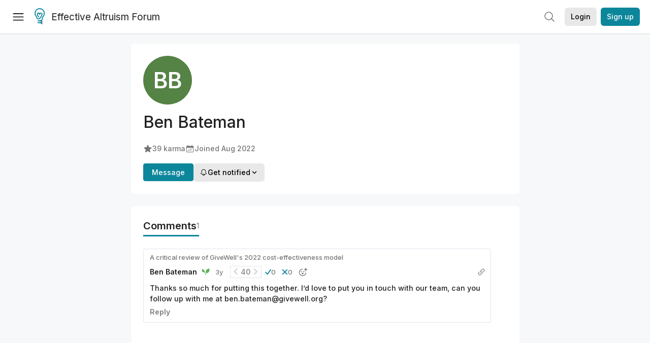

--- FILE ---
content_type: text/html; charset=utf-8
request_url: https://www.google.com/recaptcha/api2/anchor?ar=1&k=6LdJj6QUAAAAAG6U6e_nhCnpY06M3og1tYuKhW5U&co=aHR0cHM6Ly9mb3J1bS5lZmZlY3RpdmVhbHRydWlzbS5vcmc6NDQz&hl=en&v=naPR4A6FAh-yZLuCX253WaZq&size=invisible&anchor-ms=20000&execute-ms=15000&cb=dbtxzhy2twv2
body_size: 45283
content:
<!DOCTYPE HTML><html dir="ltr" lang="en"><head><meta http-equiv="Content-Type" content="text/html; charset=UTF-8">
<meta http-equiv="X-UA-Compatible" content="IE=edge">
<title>reCAPTCHA</title>
<style type="text/css">
/* cyrillic-ext */
@font-face {
  font-family: 'Roboto';
  font-style: normal;
  font-weight: 400;
  src: url(//fonts.gstatic.com/s/roboto/v18/KFOmCnqEu92Fr1Mu72xKKTU1Kvnz.woff2) format('woff2');
  unicode-range: U+0460-052F, U+1C80-1C8A, U+20B4, U+2DE0-2DFF, U+A640-A69F, U+FE2E-FE2F;
}
/* cyrillic */
@font-face {
  font-family: 'Roboto';
  font-style: normal;
  font-weight: 400;
  src: url(//fonts.gstatic.com/s/roboto/v18/KFOmCnqEu92Fr1Mu5mxKKTU1Kvnz.woff2) format('woff2');
  unicode-range: U+0301, U+0400-045F, U+0490-0491, U+04B0-04B1, U+2116;
}
/* greek-ext */
@font-face {
  font-family: 'Roboto';
  font-style: normal;
  font-weight: 400;
  src: url(//fonts.gstatic.com/s/roboto/v18/KFOmCnqEu92Fr1Mu7mxKKTU1Kvnz.woff2) format('woff2');
  unicode-range: U+1F00-1FFF;
}
/* greek */
@font-face {
  font-family: 'Roboto';
  font-style: normal;
  font-weight: 400;
  src: url(//fonts.gstatic.com/s/roboto/v18/KFOmCnqEu92Fr1Mu4WxKKTU1Kvnz.woff2) format('woff2');
  unicode-range: U+0370-0377, U+037A-037F, U+0384-038A, U+038C, U+038E-03A1, U+03A3-03FF;
}
/* vietnamese */
@font-face {
  font-family: 'Roboto';
  font-style: normal;
  font-weight: 400;
  src: url(//fonts.gstatic.com/s/roboto/v18/KFOmCnqEu92Fr1Mu7WxKKTU1Kvnz.woff2) format('woff2');
  unicode-range: U+0102-0103, U+0110-0111, U+0128-0129, U+0168-0169, U+01A0-01A1, U+01AF-01B0, U+0300-0301, U+0303-0304, U+0308-0309, U+0323, U+0329, U+1EA0-1EF9, U+20AB;
}
/* latin-ext */
@font-face {
  font-family: 'Roboto';
  font-style: normal;
  font-weight: 400;
  src: url(//fonts.gstatic.com/s/roboto/v18/KFOmCnqEu92Fr1Mu7GxKKTU1Kvnz.woff2) format('woff2');
  unicode-range: U+0100-02BA, U+02BD-02C5, U+02C7-02CC, U+02CE-02D7, U+02DD-02FF, U+0304, U+0308, U+0329, U+1D00-1DBF, U+1E00-1E9F, U+1EF2-1EFF, U+2020, U+20A0-20AB, U+20AD-20C0, U+2113, U+2C60-2C7F, U+A720-A7FF;
}
/* latin */
@font-face {
  font-family: 'Roboto';
  font-style: normal;
  font-weight: 400;
  src: url(//fonts.gstatic.com/s/roboto/v18/KFOmCnqEu92Fr1Mu4mxKKTU1Kg.woff2) format('woff2');
  unicode-range: U+0000-00FF, U+0131, U+0152-0153, U+02BB-02BC, U+02C6, U+02DA, U+02DC, U+0304, U+0308, U+0329, U+2000-206F, U+20AC, U+2122, U+2191, U+2193, U+2212, U+2215, U+FEFF, U+FFFD;
}
/* cyrillic-ext */
@font-face {
  font-family: 'Roboto';
  font-style: normal;
  font-weight: 500;
  src: url(//fonts.gstatic.com/s/roboto/v18/KFOlCnqEu92Fr1MmEU9fCRc4AMP6lbBP.woff2) format('woff2');
  unicode-range: U+0460-052F, U+1C80-1C8A, U+20B4, U+2DE0-2DFF, U+A640-A69F, U+FE2E-FE2F;
}
/* cyrillic */
@font-face {
  font-family: 'Roboto';
  font-style: normal;
  font-weight: 500;
  src: url(//fonts.gstatic.com/s/roboto/v18/KFOlCnqEu92Fr1MmEU9fABc4AMP6lbBP.woff2) format('woff2');
  unicode-range: U+0301, U+0400-045F, U+0490-0491, U+04B0-04B1, U+2116;
}
/* greek-ext */
@font-face {
  font-family: 'Roboto';
  font-style: normal;
  font-weight: 500;
  src: url(//fonts.gstatic.com/s/roboto/v18/KFOlCnqEu92Fr1MmEU9fCBc4AMP6lbBP.woff2) format('woff2');
  unicode-range: U+1F00-1FFF;
}
/* greek */
@font-face {
  font-family: 'Roboto';
  font-style: normal;
  font-weight: 500;
  src: url(//fonts.gstatic.com/s/roboto/v18/KFOlCnqEu92Fr1MmEU9fBxc4AMP6lbBP.woff2) format('woff2');
  unicode-range: U+0370-0377, U+037A-037F, U+0384-038A, U+038C, U+038E-03A1, U+03A3-03FF;
}
/* vietnamese */
@font-face {
  font-family: 'Roboto';
  font-style: normal;
  font-weight: 500;
  src: url(//fonts.gstatic.com/s/roboto/v18/KFOlCnqEu92Fr1MmEU9fCxc4AMP6lbBP.woff2) format('woff2');
  unicode-range: U+0102-0103, U+0110-0111, U+0128-0129, U+0168-0169, U+01A0-01A1, U+01AF-01B0, U+0300-0301, U+0303-0304, U+0308-0309, U+0323, U+0329, U+1EA0-1EF9, U+20AB;
}
/* latin-ext */
@font-face {
  font-family: 'Roboto';
  font-style: normal;
  font-weight: 500;
  src: url(//fonts.gstatic.com/s/roboto/v18/KFOlCnqEu92Fr1MmEU9fChc4AMP6lbBP.woff2) format('woff2');
  unicode-range: U+0100-02BA, U+02BD-02C5, U+02C7-02CC, U+02CE-02D7, U+02DD-02FF, U+0304, U+0308, U+0329, U+1D00-1DBF, U+1E00-1E9F, U+1EF2-1EFF, U+2020, U+20A0-20AB, U+20AD-20C0, U+2113, U+2C60-2C7F, U+A720-A7FF;
}
/* latin */
@font-face {
  font-family: 'Roboto';
  font-style: normal;
  font-weight: 500;
  src: url(//fonts.gstatic.com/s/roboto/v18/KFOlCnqEu92Fr1MmEU9fBBc4AMP6lQ.woff2) format('woff2');
  unicode-range: U+0000-00FF, U+0131, U+0152-0153, U+02BB-02BC, U+02C6, U+02DA, U+02DC, U+0304, U+0308, U+0329, U+2000-206F, U+20AC, U+2122, U+2191, U+2193, U+2212, U+2215, U+FEFF, U+FFFD;
}
/* cyrillic-ext */
@font-face {
  font-family: 'Roboto';
  font-style: normal;
  font-weight: 900;
  src: url(//fonts.gstatic.com/s/roboto/v18/KFOlCnqEu92Fr1MmYUtfCRc4AMP6lbBP.woff2) format('woff2');
  unicode-range: U+0460-052F, U+1C80-1C8A, U+20B4, U+2DE0-2DFF, U+A640-A69F, U+FE2E-FE2F;
}
/* cyrillic */
@font-face {
  font-family: 'Roboto';
  font-style: normal;
  font-weight: 900;
  src: url(//fonts.gstatic.com/s/roboto/v18/KFOlCnqEu92Fr1MmYUtfABc4AMP6lbBP.woff2) format('woff2');
  unicode-range: U+0301, U+0400-045F, U+0490-0491, U+04B0-04B1, U+2116;
}
/* greek-ext */
@font-face {
  font-family: 'Roboto';
  font-style: normal;
  font-weight: 900;
  src: url(//fonts.gstatic.com/s/roboto/v18/KFOlCnqEu92Fr1MmYUtfCBc4AMP6lbBP.woff2) format('woff2');
  unicode-range: U+1F00-1FFF;
}
/* greek */
@font-face {
  font-family: 'Roboto';
  font-style: normal;
  font-weight: 900;
  src: url(//fonts.gstatic.com/s/roboto/v18/KFOlCnqEu92Fr1MmYUtfBxc4AMP6lbBP.woff2) format('woff2');
  unicode-range: U+0370-0377, U+037A-037F, U+0384-038A, U+038C, U+038E-03A1, U+03A3-03FF;
}
/* vietnamese */
@font-face {
  font-family: 'Roboto';
  font-style: normal;
  font-weight: 900;
  src: url(//fonts.gstatic.com/s/roboto/v18/KFOlCnqEu92Fr1MmYUtfCxc4AMP6lbBP.woff2) format('woff2');
  unicode-range: U+0102-0103, U+0110-0111, U+0128-0129, U+0168-0169, U+01A0-01A1, U+01AF-01B0, U+0300-0301, U+0303-0304, U+0308-0309, U+0323, U+0329, U+1EA0-1EF9, U+20AB;
}
/* latin-ext */
@font-face {
  font-family: 'Roboto';
  font-style: normal;
  font-weight: 900;
  src: url(//fonts.gstatic.com/s/roboto/v18/KFOlCnqEu92Fr1MmYUtfChc4AMP6lbBP.woff2) format('woff2');
  unicode-range: U+0100-02BA, U+02BD-02C5, U+02C7-02CC, U+02CE-02D7, U+02DD-02FF, U+0304, U+0308, U+0329, U+1D00-1DBF, U+1E00-1E9F, U+1EF2-1EFF, U+2020, U+20A0-20AB, U+20AD-20C0, U+2113, U+2C60-2C7F, U+A720-A7FF;
}
/* latin */
@font-face {
  font-family: 'Roboto';
  font-style: normal;
  font-weight: 900;
  src: url(//fonts.gstatic.com/s/roboto/v18/KFOlCnqEu92Fr1MmYUtfBBc4AMP6lQ.woff2) format('woff2');
  unicode-range: U+0000-00FF, U+0131, U+0152-0153, U+02BB-02BC, U+02C6, U+02DA, U+02DC, U+0304, U+0308, U+0329, U+2000-206F, U+20AC, U+2122, U+2191, U+2193, U+2212, U+2215, U+FEFF, U+FFFD;
}

</style>
<link rel="stylesheet" type="text/css" href="https://www.gstatic.com/recaptcha/releases/naPR4A6FAh-yZLuCX253WaZq/styles__ltr.css">
<script nonce="wbM0EFbY6KRkQSv98e8pJA" type="text/javascript">window['__recaptcha_api'] = 'https://www.google.com/recaptcha/api2/';</script>
<script type="text/javascript" src="https://www.gstatic.com/recaptcha/releases/naPR4A6FAh-yZLuCX253WaZq/recaptcha__en.js" nonce="wbM0EFbY6KRkQSv98e8pJA">
      
    </script></head>
<body><div id="rc-anchor-alert" class="rc-anchor-alert"></div>
<input type="hidden" id="recaptcha-token" value="[base64]">
<script type="text/javascript" nonce="wbM0EFbY6KRkQSv98e8pJA">
      recaptcha.anchor.Main.init("[\x22ainput\x22,[\x22bgdata\x22,\x22\x22,\[base64]/[base64]/[base64]/eihOLHUpOkYoTiwwLFt3LDIxLG1dKSxwKHUsZmFsc2UsTixmYWxzZSl9Y2F0Y2goYil7ayhOLDI5MCk/[base64]/[base64]/Sy5MKCk6Sy5UKSxoKS1LLlQsYj4+MTQpPjAsSy51JiYoSy51Xj0oSy5vKzE+PjIpKihiPDwyKSksSy5vKSsxPj4yIT0wfHxLLlYsbXx8ZClLLko9MCxLLlQ9aDtpZighZClyZXR1cm4gZmFsc2U7aWYoaC1LLkg8KEsuTj5LLkYmJihLLkY9Sy5OKSxLLk4tKE4/MjU1Ono/NToyKSkpcmV0dXJuIGZhbHNlO3JldHVybiEoSy52PSh0KEssMjY3LChOPWsoSywoSy50TD11LHo/NDcyOjI2NykpLEsuQSkpLEsuUC5wdXNoKFtKRCxOLHo/[base64]/[base64]/bmV3IFhbZl0oQlswXSk6Vz09Mj9uZXcgWFtmXShCWzBdLEJbMV0pOlc9PTM/bmV3IFhbZl0oQlswXSxCWzFdLEJbMl0pOlc9PTQ/[base64]/[base64]/[base64]/[base64]/[base64]\\u003d\\u003d\x22,\[base64]\\u003d\\u003d\x22,\x22w5QWw6g6wqY4Ny5zVcKUwrZLwozCv1bDrcKEHQDCmQnDjcKTwpRbfUZPMRrCs8OUFcKnbcKPb8Ocw5Q/[base64]/DqMO+dMOEwoQ9CMKNPWDCiMOQw4PChVTCqyhVw5jCs8OOw78VYU1mOcKQPRnCrTXChFUSwqnDk8Onw6fDlxjDtyZlOBVyRsKRwrsrNMOfw61mwqZNOcKnwqvDlsO/[base64]/DqBh4wrbDtsK1w4BwwoUOAcKaN8OWw6HDsmpkTRBpwo7DksKbwqPCrF3DmkfDpyTCiVHCmxjDslcYwrYGciHCpcK4w7jClMKuwpFiAT3CqcKKw4/DtX1rOsKCw47ClSBQwrFcGVwUwpA6KGLDhGM9w742MlxGwpPChVQXwqZbHcK5dQTDrXfCj8ONw7HDqsKRa8K9wq8UwqHCs8KdwqdmJcOQwr7CmMKZKMKKZRPDrcOyHw/DqVh/P8K0wrPChcOMQcK1dcKSwpjCg1/DrzHDkgTCqQvCt8OHPAQew5Viw4jDiMKiK07DpGHCnQEUw7nCusK3MsKHwpMVw71jwoLClsOSScOgMELCjMKUw6jDiR/[base64]/dB8iwpZQwoVNTmjDvcOmWU3DqsKOHUg4wp1dMcOQw6rCqxzCmVvCsxHDs8KWwqLCs8O7QMKmZH3Dv1ZzwpxmQsOGw44Ow4QMDsOvKTrDi8K6SsK/w5HDnMK9U2UQIMKuwqrCn0ZawqXCom3Co8O0EMOyGj3DtEfDtwDCr8K5NnbDgyYOwqRhK1VSCsO0w5w6JcKiw5XDp0bCo0jDmcOww5PDuTNcw7vDgjtTK8OBwoLDgxvCuAkhw6TCqlkAwo/CucOaZsOkVMKHw7nCiHYgfwDDt3hMwoxidyXDmw8mwpvCvsKUM04bwrhpwoxiwo0ew7wbL8OTesOQwqBEwpkkT0TDtVEGB8OHwoTCvipiwplswrrDqMOtDMK+J8OCMnQ+wrICwqLCqMOAR8K9BUV7FsO+HhvDkE3Cp3/DosKFRsOhw6lwE8OXw5fCimg8wpDDscOhT8K7w47CjT3DvGhvwr4Lw7cXwoZOwqoww7FqeMOvRcOYw4bDpsOoJ8KdDwnDsD8dZMOBwoTDnMObw5pPZcOOBcOywp7CtsOHQnRtwq3CpWHDqMOpFMOAwrPCiz/CnRNzTMONHRJhI8Ofw4J3w6IEwrzCmMOACwVKw4LCrS/DiMKTVz5xw6jClRjCrMO1woTDmWTDljANBFDDvAYyEMK/woDCjhPDocOZHifChwZNK0xoV8KuH2DCusO6wqNJwog9w78MBMKlwqPCs8Ovwr7DlHPChUUkIcKCPcOBOXvCi8OZTzkvZsOdRXlNMwbDj8Ofwp/Dp2rDnMKpw5oIw5I2wo06wpQREVXDgMO9HsKHDcOYAMKzBMKFwpYlw6p+eyYfYRQrw4bDr0PDjmlZw7/DsMOtMyBaI1fDt8KEFSJwLsKbDDDCqcKlPycIwp5HwonCncOiYnfCmRTDocK4wq7DhsKNfRDDhX/Dsm/DnMOXNF/[base64]/DpsOwU2nCmyguWkjDtgAUw4QIO8OMAhTDkRHDkMKBfFwbK0PCrD4Gw7gPWnYKwq93wpgUR0rDq8OTwqPCt10GU8KlEsKXaMO1e24eM8KtGMKzwpIJw6jClBVRGB/[base64]/Cj8KEWcO+woE3w7vDtMOXw6zDkMOywpHDnMO4MTMrTxA7w5FWdcK5MsK8BhJQeWJKw4zDmcKNw6RfwobCqzk3wrYwwpvCkhXCjSd8wofDoSTCoMO5B3FlUEfCj8OoXMKkwqw7bcO5wrXDuyTDisKhGcOfQw/DsgJZw4jCogrCgjN0b8KQwqnCqSrCvcOBAsKHcHo5cMOtw6oLDi7CoQbClXNjEMORCMK1wofCun/Dv8O/GGDDsxLCgx4IYcKMwqzCpirCvznCi1LDnW/Dk3PCtAVPAjvChMO7WcO3woLCk8K+biUBwobDqsOYwrYTRAwJFMKww4B/JcOHwqgxw6jCk8O6LHBUwpPCgAs4w4fDsll3wq0Hw4VcamjCtMOrw7vCjcKlQzPCqHHDo8KMf8OcwrtnVUPDpH3DgBEtH8O4w5F0bsKIbwnCmn/DjT9QwrBuMwnDrMKNwqkuwrnDoVLDkzdPZl5Mb8K3BjNbw5k4BcOYw6I/wpZxcE4rw7sPw4TDtMOnM8Obw4nChRfDhl8ibgLDtMKAEWhiw4nCqWTDkMKPwqMncx3DvsO1PG3CucOBIlcALsKHKsODw78XYFLDs8Kgw5HDuzfCjMOUYMKfccKif8OwTB8jCsKpwrHDv08awrUXA03CqRXDsG/[base64]/OQREw67CvMOdZCZsbWTDrcOCwoMgw4HDscOkL0UHw4UZcMObfsKCbDzDsSQPw75xw6bDh8KZZMOGeRJKwqrCk0d2w6PDiMOewpHCvEUPewPCosKFw6RCFFpmO8KVFAlhw6RgwoYBf1/DvsOxIcK9wqU3w4EEwqInw7Vkwogkw4vCkQrDj08ZQ8O+ASJrQsOqFsK9PA/Cv21TBFsGCwQeVMK4wo9PwowMw4TDlMKiJ8KlCcKvw6bCn8KfL3nDnsOdwrjDjEQ3w51jw4fCk8OjAsKMFsKHKhRHwrsxRsOmDFI0wrHDtEHDlVl4wq1BPCLDjMKoM3FtLDfDhcOUwrc9LcOMw7PCrsOTw47Do0EYVE3CvMKkwprDsU49woHDisO6wphtwo/Cr8K9wrTCg8OpTS4cwpfCtH3CoXwSwqvDmsKZwqUXBsKYw5EWDcOEwqgeEsKkwrzCjcKCScO7BcKCw6LCr2HDjcK5w5onOsORGcKXVsKTw7LCr8OxJsOsYSrDgSE+w5wbw7/DjsOXEMOKM8OHMMO3O1EGBijCnSDDmMKAJRQdw6IJw7/ClhFbBVTCgxR2fsOeccO6w47Dr8OQwpLCt1fCsl7Dj11Sw53Cpm3CjMOrwprDgC/Cq8KgwrF0w5Jdw44Kw6IVDQXCuUTDolcywoLCjjh0WMOywqdgw407JsK6wr/CisOMJMOuwr3DggvDiWbCuh7ChcKYCTx9wqFtHFQ4wpLDhGkBIA3CssK/McK0YHzDncOQTcOVeMOkQ33DnmvCvcK5SUspbMO2ZcKGwpHDk23DuHUxwp/DpsO0f8O3w7zCkXnDqMKQw4fDkMKAfcO4wq/Dv0dSwq5IcMKdw43DoCRkOC/CmzUSw5bDncO6fMOnw7rDpcK8LsKDw6t3UcOPbsKbPMK1SFo9wpU6woBgwoxUwpbDmHF/wo9PTzzCoVMmwovDncOLFgkEaWdkWjLDlsOmwoLDvzJtw5A/HwxDN1ZHwp4JfncuGWMFGVDChG8Zw7TDq3DCkcK2w5bDvmdkIXgywqXDrkDCicOUw4Now7phw5vDn8KJwp0lCw3CusKgwqoPw4FywozCn8Kzw6jDqG1BVT5Qw7wGSDQMBzTDi8Kvw6gqYV8VWFkvwpLCtGDDjWLDkiDDvHzDnsK/[base64]/DlcKTe8ODBicCGcKmw4JUQ8OJwp8HH8O+wpdZCMKDMMOswpUQDcOGX8OPwozChHBqw6AHS37DokzCkMOcw6/[base64]/Djmgzd8KUHw4NcsO+wr4cw5bDmsOgCAzDsQjCgjfCs8OEYA7CosOdwrjDjUXCpMKwwobDixgLw7HDmcOoYhFYwp9vw7w/OkzCoFhLYsOdwrRbw4zDpTtLw5BQX8OiE8KzwpbCn8OCwo7Cl2l/wrdzwrnDk8O/[base64]/DoMKLw4t0YcOHOcKvcsOGA8KFw7XDlAUuw5TCv8KONcKTwrJ8CsOlcytSCG91wqR2wroANMOjMlfDtBsoF8OmwrLDp8Kow6M8ByXDucO0UWJ1KcKAwpzCnsKpwoDDqsOGwpPDs8O5w57CgkxDVsKyw5MXIj8tw4TDtxrDv8O7w7HDpMOocsKWw7/CqsO5wr3DjjBCwp50LMOvwpElwp8Hw7LCr8OMEHbDkl/Cvy4LwrgzCMKSwp3DiMKVR8ODw7HCmMKQw7xhMjLCisKewrDCqsOPSwLDvnl3wqvDvnMHw5XCjULDpnNBOnxOWMOcEH99RmLDgGLCvcOWwq/CjsOEKU7ClmnCnEMydS7Cr8KPw6xTw5MCwqgzwpIuMynCiX3DmMO7V8OVesKOSz93wpHCsCo5w5vCrS7CpsOmT8OkawzCgMOCwpLDj8KNw5IJwpHCjcOUw6LCuXNmwoZbNHrCkcK6w6rCt8KSVyUZNQ9NwrkBQsKTwopkD8O5wrPCq8OawoDDgMKhw7Vrw6/[base64]/CtwnCvMKUw7HDssK1w73DvRIxwrXCrU0awo/DgcK4QMKsw7LCh8Kbcm7DgMKFQsKVKsKcw45RAMOwTmrCq8KIWh7DgcKjworCnMO8bsK+w6bDonbCocOoU8KIwpArOgPDlcKUN8O/wq58woN6w5s8IcKtTUlHwpBpw69eOMKEw6zDt1sVesOcZCZiwqHDsMOawrU0w4ofw6gXwp7DqsKJT8OTCMODwoUrwq/CiHjDgMO9HHYufsOxM8OjW3dUfVvCrsO8VMKZw6IKGcKQwqJhwoBawrFuYMK7wqvCusOrwostF8KiWcOfdj/DqMKlwp3DvMKZwpLCondhXMK+wrnClFI3w5bDp8O5DcO/w4bCv8OMRnhow5fCjyQMwqbCgMKoS3YMDsOYSCbCpsOnwpTDlhp7M8KTLWPDucK9VhQmTsOaRmhVw6TCgmUKwoQ3KXfDjcOtwoPDlcO4w4vDosOJWcORw6nClsKcX8OQw6LCscK2wrXDtWsgN8OcwobDtMOFw558HxEvVcO6w53Duhtvw6pRw6LDnFh/[base64]/CjEYUwoc2wqULwr0Zw7lCOcOjw5jCjyYKPcOwIUzCosKADFvDnEF6VwrDsifDvX7CrcKHwqAzw7d0KCXCqT0owoTDncKrw70wd8KseBHDuh3DjsO/w49CecOMw6xpZcOgwrHCjMKTw6LDpsKAwoBSw5Z1aMORwpAqwpDCtDkCNcOSw6/[base64]/Ci8Ouwpt+w4/[base64]/DthpBwoTCv8KsJUNFwqogw5HDr8OwwpY3U8KeX8KBw6EhwoFgU8KDw6HClsOWw51CfMOsUhTCtBLDlsKYWkrCnTJBCsOewo8Zw6TCg8KHIzbCkCM4ZsKxJsKgPjMNw78LPMOaN8OGZ8OtwqV/wohBQsOxw6hdOUxawrp3H8K6wogVw6JLw7PDtk1SEMKXwogMw6BMw7jCtsOtw5HCkMOoTMKKRAQyw7E+YMO4wr/Cq1TCjsKtw4DCqMK4ESHDqybCqsKObsOBOhE/F19Tw77DlsOKw7EpwoVhw6pow5VrLnhnHWUnwpnCujoGfMK2woLCmMOgJhbCrcKGCkMiwolvFMO7wqbDi8OGw45fKnMxwqEuSMKJKG/CncKVwqYDw6vDuMOnLsKBFMO9ScOSE8K2w7nCocOowqHDhx3Cv8OIQcO6wokhG3rDug/CjsOww4TCqcKEw5DCqXjChMO8wospUcO5Q8KeS2Qzw6pBw5Y1RXoVJsKKRh/[base64]/DmMOZwpDCnMOswq8LDcO1KW3Cmyk0wpo5w7lMJMKALgVNHQ3CksONSQJ1BWBlwp1ZwoPCumXCrW1uwqQPMMOSZMOhwrlMCcO6H35dwqvCtcK2esOZwqHDu3lGDsOVwrDCmMOqA3XDvMOlA8OYw6LDkcOrBMKeDMOPwqHDjnIPw69Ewp3DoX1pUcKfbjBqwq/[base64]/YVHCu2Alw69dUsKmb8OFw5fCgm3Ds8KKwo7CpcKkw7hQfMOWwrbCnAYxwoPDr8O/eCXCsx4yOAzCvF3DkcOgw5VyaxrCkmzDkMOlwroDwpzDsCzDlC4pwpbCvDzCucO1BBgMAHDDmRvDqsO+wqXCg8OtdGrCiS7DnsO6ZcK4w5vCgDxDw4sfGsKLawVQIMO6wpIKwrDDln1ySMKODDJxw4bDvcO9w4HCqMKawpXDu8Ozw4AOFcOhwr1jwp/[base64]/[base64]/I2MpXMKqAi0aR8OnwqHCncKHw6PCrMKTwp7Ct8KhbT3Dv8ONwpjCpsODZG4Lw75SLxBRGcOGMMOMacKlwq9aw5VpAAwgw47DhgAMwpYFw5PCnCgHwq3CoMOjwovCpgB/LTlWYXnCpsOLDB0bwo1DTMKNw6BtScKNAcOLw7TDgg3DksOjw4DDsiVZwoXCtgfCscK2WsK1wobCgT9Iwph7JsOVwpZ6XHDDumlHasKVwpPDnMOawo/DtV1Sw7tgHwTCuhbCnk7ChcKQbg0bw4bDvsOCw77DuMK3wp3CosOrITbDv8KLwoTDnCUpwpHCmCLCjcOCdcOEwrrClMOyUQnDnXvCucKUDMK+wozCnERJwqHCtsO0w48oJMKJDBzCvMKmfABFw7rCh0VjX8O3wowGOsK1w6NdwqYZw44EwpQMXMKaw4jCr8K5wo/DmsKfDkLDg0TDikPCvTpVwonCpQd5fMKCw7g5a8KaLnwXIDpkMsOQwrDDlMKAw5bCvcKDVMO7MT4dLcK8O1cpw4/CncOJw4/[base64]/[base64]/CucKXwpbDmwTDlxY7ccOOa33DoyLDqcOxwp8YS8K+QSNlScKZw6XCtizDmcKgW8OSw4vDscOcwo4dQ2zCtx3Drn09w6x5w63Ck8Kgw7nCpcOuw6vDpgd7asKfUXEHcWzDnHwfwrvDtQ/CoFDCnMO5wqtqw6UBMsKbX8OpQsK7w4RtezjDqMKGw7MEbsOSUTDCjsKWwpXCo8OxVx/[base64]/Dk8K1wqfDm8KUw6DDscKUwp1swqDDpxUowqgtFBsUTMKhw5bChg/ChgfDsXZKw4bCt8O8XmvCmyJDVVnCpU/Cpms5woRuw4vDosKLw4LDq1zDmsKGw6rCqsObw7F3GsKsLsODCRFQNFkFXsKjw5B+wpllwosMw7o5w6Rmw7Qzw7zDk8OSCTRpwoVhPBnDqcKfQ8KPw7PCqMKZPsO6DnnDgj3ClMK5Rh/[base64]/DlS1yJsOhw7PDhsO3w6sUMSPDpXQBwoPDrDvColhSwoDDmcKyHDzDpnTCrcO/[base64]/CthPDu1Rzw59WRMOBennDgUc+JGwif8KmwqTCmDhLw4nDgcOfw7LDgQYEFUFpwr/CqG3Cgn5lHVlKRMKYw5scVsOpwrnChjtXa8OVwq3DqcO/dMOZX8KUwp8bWMOEOzoMSMOUw5vCj8KlwpVFw6pJWnPCuybDucKvw6vDqcO3DB5nT2sAEhTDkEnCiyjDjQpBwpHCpWfCvRjCgMKzw7UnwrIjGmBFO8Oww7PDsBYPwpbCkw5OwqjCk10Awp8mwoNrwrMmwp/CpMONBsOLwpB8TSB+w5HDoCbCo8KXYEVCw4/CnDogAcKjKD0yOFBELsO7wpfDjsKoY8KswrXDgk7DhSPCrA4Sw4jClwzDuxnCo8O2RENhwoXDmwXDsQDClcKxawgHJcOpw5RMcB7DisKNwovDmcOLdcK2w4IobisGYRTCpTzCvMOsPsKBUV3Dr3cMSMOaw495w4Ygwr/DusKtw4rCmMOHPMKHeAfDlMKZw4vCh2I6wq4YeMKBw4B9ZsO+Lw3DvE3ClAwHC8KDTnzDpsKrwr/CoDDDmifCpMKrGEJHwpbCvjnCi0bDtgN2M8OUGMO3IB7DmMKHwqzCusO+fhDCr1Y0H8KVNMOFwpN3wqzCnMOaKcK2w6vCjx7CpwDClHYMUMK6dhspw4/CuA1JSsOIwqfCiHLCrR8SwrUpwqg8CEnCu0/DumrDkQfDiFfDsgHCrcOqwohIw7sAw4fCjX90wp5YwqHDqknCpMKAw5jDm8OvfMKvwqRjCxlrwrTCksO6w4Q3w4nDr8KWETLDu1DDrUrCpcOWaMOZw61Kw7Vfwo1sw4MCw50Ww7bDpsKMUsO6worDscKlSsKwecK6MsKWVMKnw47CkC41w6Apwq4/woDDgl/DukPChC/Dv2fDhF/ClxYFW2ARwoDDpzfDp8KpAxIbLkfDjcKkQwXDiQPDmTbCkcKNw5fDuMK/GH3Dm08lwqkfw7dCwrExwoBUHsKXHHdnCwjCpcK5w7FAw5ktK8OWwqtCw53CtnTCmMOxQcKBw6fChsKCKMKlwojCmsOsQ8OxRsKsw4bDhcKbwp0lw7o1wovDo2oLwpjChyzDgMKvwrxaw6HCjMOMF1PCncO2Gy/DqHfCqcKqJy7Ck8K2woXDo3olwrV0w4xHMsKxFXBVfy0Bw7Zlw6DCrDUlQ8OhKsKQecObw6fCv8OxJg3Ch8OSVcKLAMKRwpkew79/wpzCj8O+wrV7wpjDn8OUwot1woTDsWvCszFEwrUwwpJVw4TCkTZ8Z8KVw6zDksOKYk5dYsKTwqh/w7TChiYjwpjDrsKzwrDCnsKIwpDCgMKmFsKjwoEfwpghwpB/w73CvxQ5w4LCuibDiU/Duw5Ea8OewpVEw50IFMONwo3DucKdQjDCojlwcQfCq8OQMMK6w4bDpj/CkTs+YsKmw6lBw7VIKggmw5XDisK+b8OYFsKbw5JxwrvDjSXDgsKGCG7DpR7ChMOQw6JlAwXCh35vwqUBw60uNV7Dt8Oew7FvN0DCnsKvbB7Dn0EQw6DCgDvCsEHDpA97wr/Dgw7DhDVzC2pEw6zCjQfCusK+eRFKV8OMH3bDucO5w5fDqzbCmsKgQmhfw6oSwphXcQnCqjbCjcOIw64gwrbCvBDDnCYjwr7DnyVcFWQcwqUvwonDtsOxw4IAw6JoUsO5dXkpAw1va3DDqsKgw7kRwocaw7TDhcK3NcKBdcONOWTCp3TDlcOkewsSE2dgw6R/[base64]/DmMKDw6jCr8Ozwr3CgMOGwooWSsKsWkXCmWnDmcOVwqRAH8OlCU3CqDXDqsOtw4XCkMKheCTClcKlSyHCrF4VVMOowo/DkMKKwoQOEhRlbnbDtcKbw5gcAcOfRl/CtcO5SHLCh8OPw5NeTsK/[base64]/[base64]/ChMOhw4/Cm1J5w7ghwrHCvX0MFD5nw6HCsAnDtHMNSBQEEBddw7TDtSlgAy50csOiw4x/w7rCl8O6bMO9wqJ8EMOuTMKKegRAwqvDrB7DkcK+wpnCgm/Dr1LDpBUWWjExSzUwWcKcwpNEwrRwDxYBwqfCoxJmw6/DnT9ww4oyMRbClGwIwoPCp8K6w7RcPVLCuEDDjcKpO8Knw7PDgk0ZFMK/wqfDsMKNFHA5wrXClMONQcOpwp/[base64]/CnDPConM/MBIsNk8Nw43DjR5PdCLCtStawoPCtMOaw5tuD8OPwovDrGABRMKtAhXCsWHCo2wYwrXCv8KuETpHw4HDiRHCmcOXecOMwocHwpVFw7QIUMO/G8Klw5XDvMKxCy53w5DDgcKIw6JPK8Onw6HCiCbChsOYw5c/w4LDusOPwozCtcK/w4XCgMK1w4l0w43DsMO9S1s/TMKwwr/DocOEw6whZBMywqNEYkLCmi7DpcOmw4nCrcK2dcKcTBLDv0wtwpc9w5tdwobCi2TDqcOmZ2nDjGrDm8KUw63DjxnDin7CiMO4wpdENSzCr2MqwoUaw7BmwoRFKcOQCV1Vw7rCssKEw4jCmxnCplbClmbCjXDCmxlSWsOGG2RCOsOewqPDgTUzw5zCpwrCtMKWKcK/CkjDlsK1w5HClCbDiCgzw5LCiV8qTElUwqJWFcKtQsK5w6bCl3vCgmzCl8K+VcK4MF5TS0ADw6LDpMOFw7fCo18cZSHDvSMLJMOsdRlJXxjDrEPDiig9wqk8wqkOaMKvw6RKw4sZwrhFd8OJYFYzGhfCsXnChA4ecwg4Wz/DhcK6w5g1w5HDucOjw7lxwqTCmsKUGjlUwprCqyLCm3pJW8O3dMOUwpzChMOfw7HCu8OfDw/CmsO5OSrDljN5OFg1wpEowpNlw6/DmMK8wpHClcKew5YwTi3DkW8iw4fCk8KQWBRpw4Fnw51cw53CmsKVw6HDjsOzZgdWwrw3w7t7aQrCgsKMw6guw7o8wrJhWwLDhcKcFQQIJTDCsMKaMsOmwo/DjsOBQ8Kdw40lI8KdwqMcwqTCmcK2VFBgwqI0w7xFwrwTwrrCosKeU8Khw5R/[base64]/CjhQFw43Dk03DsXbDg0jDp0x4w7XDkMKVF8KiwqtXejEFwpPDk8O0AVPDhXBqwo0Yw4teMsKEWHEuVsK/N2HDjEVowrERwpTDpcO5dcKQGcO7wrhHw5jCrcK6Z8KrXMKxRcK+K1R4wpfCosKHdA7CvlvDqsKqWltcfTQAIBLCg8O/[base64]/DlzF8w6N0OkQhL0RkRCvDtcKsClzDr8O2OcOYw7zCm0HDqcK7aQgoBsO+cgYZUMOOHzXDi182MMK6wo7Dq8K+LVrDhF3Dp8OFwqLCsMKvY8KCw6zCuyfClsO5w6B6wrEIFyjDqiscw7lZwoRCOkh/w6fDjcKNIcKfZ3XDm1U2wrTDrsOBwoPDg0NZw7HDkMKCRsKzcRVBc0PDq2I0T8KFwo/DmG4YGEgjWy7Cs2DCqh0Twow/K1fCmhvDo3B9GMO5w7HCs0TDtsOnZVZuw6VLfUAAw4TDscO4w7wNwq4cw6Frw7/DqhkxcVPCgGE9dcKPO8Onwr3DhwfCuGnCvDgrDcKxwr8rUxjCl8OUwoDCpATCvMO4w7LDunteASDDozzDksKfwr1wwpDCvHBww6zDkko9w43DikoyK8KZS8KjfsKwwrl9w4zDk8OvGnnDjxLDszDCqEHDtFnDq2fColTDrMKlGMK/BcKUGMKbVVjCiF1+wrDCmkgVOEc8GAPDimvCqx/[base64]/RsKxWcKbw6Eiw4bDgS05wqTDnih4woXCmi4hQCrCi0/[base64]/CujIlXgTDo8KDw54cRBMnw7fDmE7ChMKRw5EFw4TDiwjCgyNtRVTDn3rDvWd3C07DiCfCl8KfwobChMKIw6MTdcK+dcOgw7TDvw3CvXPCij3DrhjDrnnCmsO/w5djwotxw4gqYgHCosKZwpPDtMKKw7TCuWDDrcKlw7kJGSYtwr4Jw6IBYS/Cp8O0w5Eow4dWNRTDq8KoJcKfTV47woBOLQnCvMOawp/DvMOrVHPCgyXCjMO8dsKtecK0w5bCkMOJXh5iw6HDu8K3CsKEQWjDvSbDosKMw7IheHTDrjzDscOXw6TDoxcnNcOWwp5fw791w44+WjAQfy48w5HDvAYKA8Kuwp9Nwp5/wofCu8KGw6fCi3M2wrIAwpokaUd0wqN/wqcYwqHDsCYQw6DCocOVw7h8K8O9X8OxwqkxwpjCjUDDt8OXw7zCucK4wpUNfcOOw7kCKcOZwpfDhcKGwrhCacKxwoN+wr/[base64]/DtzdqOcOkJQonwp3CksOdPsOqGng9UsKjw6Ykw7HDhcOCbsO0dE7DmT7Cr8KNFcOHAsKHwoctw73Cmit6RMKMw6oMwodpwpNuw6Bcw6g7wqLDp8K3c2XDlF5uUHjCvVXCoUEtVylZw5ELw7PDusOiwp4UCsKaFkFTBMOoM8OtCMKgwog/wo8IWMKFGERuwoHDiMOnwrTDlA15QUjClBp8BMKHUWjCk0HCrX7CocKBcMOIw43Ci8OwXcO+Kk/CicONw6ZWw6AMVsOewoXDv2TClsKpdxRYwoEAwpXCvzzDqSrCk3UBwrFsCRPCi8OPwpHDhsKpb8OUwpbCuwzDlhlvQQDCrhkETkRiwrnCvsODDMKUw7MYw6vCqH/[base64]/ChMK/NMOtc8KKPVvCh3/DjMK9woDDrsOpw4E/wqjDpsOHwrrCmcODYCVKG8Orw5xRw5fCjCFYJ0PCrhBNGsK9w4DDqsKDwo8HXsKEYcO5WMKZw6XCuSdAMMO+w6PDmXHDpsOgGQ0vwqXDpzQuHsOte0vCusK+w4VkwodFwoPDnz5Nw6/DtMK3w7rDp0o2wpHDiMO8XGdew5jCh8KVVsOEwpR8VXVUwoQGwr/[base64]/DicOOVMOMa8OmM3EVw4vDqMKIGkJaR8ODw7IuwqvCvCjDs2DCosKUwooQJyknTykxwqJZwoE/w6x4wqFUK2BRHWbCly0Fwqhbw41zw47CncO1w7rDnxHDuMOjLBHCmy/Dn8KTwpdDwpYTQgzCsMK1AF18TlpAAhXDrXtAw4HDpMOIP8Oid8K0Hycow7Ucwo/[base64]/Ch0pTwp9Vw7YoUm1Zw4YFOMOMN8KDCDcBEmgIwpDDmsKbFE3CvSdZFW7DvCRSTcKHGsOHw7hpWAdZw44aw7HChDzCq8KxwqF7d1fDicKKUGzCpSA8w5ZmFWNzJhQCwovDjcO6w5HCvMK4w5zDjHPCkFRgC8Oawr42acKdbRzCtDpNw57CrcK/wr/DtMO2w57DtijCvSXDv8OpwpsJwp7DhcOFXmsXZcKAw4zCl1DCiAXDiRbCrcKlLAtPG0UYTUxbw5lew619wpzCr8K/wqF4w5rDrmLChSfDsjYWM8K0Dj1sBsKMGcOpwrPDp8KUUUxaw7fDi8K+wr5nw4nDksKKT1rDvsKlKiXDnmcbwq8RGcKdf3Mfw51/wr9ZwpXDoy3DmA1aw6PCvMKCw7pDBcO1w4zDvMOFwqHDh3fDsHp1ZUjCgMOqQFoTwoUCwrlkw5/Dnw9DMsKfY0A/SgDDu8K1w6nDmlNiwqk1FUwqICpBw5oPE3YDwqtmw5hJJEBZwqjCgcO/wrDDlsOEwpNBFMKzw7nCmsOJbQbDrAHDm8KWA8OwJ8Ouw4LCksO7XgV/MVfCu3kIKsOMT8KFZ0QvTUM8wrRuwp3CqMK9fCMcEMKYwpnDv8OFJsOiworDssKXBmbDt0E+w64BAExOw5d1w5rDg8KwDcKHWSYyWMKKwpAdY2BUVUDDiMOHw5ZMw6vDjhvCnwQYaUkgwrhCwqLDisOawp4/wqnCvRrCisOHOMK4w4fCicOrAw3DgxTCv8OIwpQvMVE/wpN9w7x5woXDiybDqi4tP8OFeSZwwobCjy7ClcOIKsKmLMO4JMKmw4nCq8Kzw6drMxhwwonDgMOmw6nDt8KHw4szJsK+bMObw5dWwr7DgGPCmcK2w4/CnHzDj1EhIAfDqsKyw6kDw5XDml3Cj8OTYMOTFcK+w4TDrMOtw4Vjw4LCvC3ClcKDw7/[base64]/Do8OMacKIBH3DgsO1YMOicsK/w7rDscKcMx1if8ORw6LCv1jCty0QwpAXZMKnw4fCiMOyHUgie8OewqLDnn8KUMKFw77CuEHDkMOFw55YamAYwqTCiFHCocO9w7kZwo/Cq8K0w4nDnmVXf2bCr8K0KMKCwp7Co8KhwqcUw6HCq8KwEmvDkMKxfj/Cl8KVVyTCoRrDnsO5fzLDrGPDgsKUw6ZaMcOyWcK6IcKuXT7Dl8O8csOKAMODVsK/wpbDq8KtXxV/[base64]/Dt8KRZsKDw65Ww7fDmy/CsxQmIxzDpFrCs2sXw41Gw7h+QCHDncKhw57DisKtwpQXw7bDvsKNw5cCwpYSVMO5KMOhMsKOa8O2w4DCl8OGw4nCl8K+IkQlcCR/wrDDisKMBXLCpUxkBMOYGsKkwqDDqcKhQcKISsKZw5XDp8Oyw5/CiMOrHCpIw5Z1wrYcFcOnL8OnJsOqw55CEsKdHFPDpn3DocKkwr0kQ13CqBjDo8KHJMOma8O/DMOEw6lTJsKPajA2ZwXDsHjDusKtw6k6PgnDjh5HeyVpFz5CMMOCwrfDrMOxSMOJFkwRFBrCsMOHR8KsJ8OGwrxae8Oqw7E+K8KOwqcoKjgOMFU1dWAYQ8O+MVzCkE7Crgc+w51FwrnCrMOZCmoZwoNcIcKfwpXCjsOJwrHDksKCw6/DrcO1XcOWwp0bw4DDtRHDosOcMMOGfcK4cgjCiBZUwr8pKcOJwrPDqhZVwp8VH8K4AwHCpMObwp9qw7LCmTUywrnCmAZdwpnDjxggwq8Gw41zDXzCisOtAMOuwpQgwrLCvcKDw7TCgDXDusK0a8KYw4/DicKdQ8OnwqjCqknDlcOIF1HDsX4cYcKjwpnCo8K5IhN4w6IawoM3IFYKbsOqwqPDj8Kvwq7Dr37Cr8OHw45lKQbCg8KWfsKOwqrDpSA3wo7Co8OywokNNMOowphlKsKPHyvCtsK7OD7CmBPCsQLDjH/DgsOvw6FEwpHDl2kzFjhmwq3DiVzCnk1gFXlDP8OiaMO1d3jDh8KcYGksICbDmn/Ci8O4wr8uw43DlcKRw61Yw6MVwqDDjDHDqMKFEAbCmFLDqXJPw7PCk8KFw7VwBsKlw4rCpQJhwqbCnsORwpQKw5zCtztaHMOIWwTDocKJNsO3w6Q8w6IRG3nDnMKLIibDsFd2wrN0b8Oiwr/DoQXCr8K2woZ6wrnDtAYWwo89w63DlzLDmhjDicKEw73DowPCsMKuwpvCicO6woY9w4nDhxZTe1RXwrtuRsK/[base64]/CmAbDp8KbLMOtbcK3LD5/wodmwpcqw5DDmBVCZyoKwrRTBsKcDEU4wpjClWAmHBfCvsOMZsOtwolvwq/[base64]/[base64]/DiDDCsmHCgMOzwrjDk8KfZ8Oawp1PAWowXUDCrnzCn3JRw6PDl8OXRyAADsKcwqHCp1rCqAhvw6/CuUtLLcKELWzCqxXCvMKkd8OWdD/DrcObV8KsYsKCwprDr30SWCrCrlNzw79uwozCt8KEW8KeIcKTNsObw7XDl8OFwo1Bw6wRwq/CtUXCuyM6SGF0w5w1w7HCrzFaeG4SCDx+wqcaKl9LMcKEw5HCnwTDjVkHMcK/w51Uw4ZXwoXDuMOXw4wUMmfDucKQBlbCl0oGwoZUwo3Ct8KlecKCw7tUwqTCo2ZSBMKsw7jDhDzCkh7DscOBw7BRwqlUDXN5wqHDpcKYw5LCtwF4w7vCuMK3wo9XA0xFwr3CvALCmDo0wrjCjyfDnmpmw4vDhCPCgk8Ww6PCjx/Dn8K2AMOSWMO8wofDlADCpsO/CMOLXk4fw6nDlHLCuMOzwrLDssObPsOVwovDiyZcPcKQwprDvMKjasKKw7zCvcOgQsKGwo1GwqF/KClERsOBAsOswr5TwrwLwrhGQ25TDGLDglrDncKbwpU9w48FwprDqyADf23CpXgHB8OkLwJ0UMKgFcKKwofCq8K2w6PDiwJ3U8KIwq3CssOrTVHDuiNTwr/CpMOdRsKkfH4Xw6/CpSkwfHclwq0VwrM4HMOgV8K8AjLDvMKCXk7ClsKLKnLDisOSDyRJRzgMY8K8wqMMH29BwrB/[base64]/c8Kuw4HCp0tMwrtvWXcpDCnCq8O/[base64]/DjFvDiMKsBRMHawo3w5g1JFBNwow0PMOJYWUSfzfChsK5w4bDh8KvwqlGw4p4wqRRel3DrVbCrMKDFhI4wp51fcKYacKewoofdcKpwqh1w5JgK0Iyw4cPw7oUXsOaAk3CsjnCjAxJw4TDpMKCwrvCrMKDw4jDninCiWrDlcKtTcKXw6PCusKyGMKiw4LDiRU/woU2McKRw70lwp1LwojCk8KTMsKKwrxSwrIvVSrDssOZwqXDngAmwp/DgcKdPsOWwpEbwqXDgG3Ct8KMw6/CuMOfAQbDlgDDtMOzw6o2woLDu8K9w6Rgw5krBnPDjhzCsAfCv8OXZsKWw7wpO0jDqMObwoFhIBvDlcK3w6bDmyzDh8O4w5vChsO/SngkCcOLUFHCisOEw7lCAcK0w4sVw6o3w5DCj8OuCUTCp8KZdwgdc8ODw7B/f1J2THjCh0TDrlEEwpdRwqd1OgAdIcOewrNVDAfCngnDlkoTw65QQALCmMOtIRHDhMK6ZXnDq8KqwoxaDnJQLT4qByPCrsOBw4zCnljCn8O5TcOLwqIFwpUKa8OMwqZYwoHClsOCM8K+w5ZrwpxNZcKBHMK7w7UMC8K+J8Obwr0OwqkPexRgVG8cdMKCwq/DqSrCjVIDDWnDm8OQwpHDlMODwrHDnMOICQk4w6kRD8OeLmnDjcKHw41qw7zCt8KjIMKRwovCpl4TwrjCpcOBwrZ+YjAwwpPDh8KSKBp/[base64]/QcKWPcKgw6VUfVACwrUww7VrUipfISLDiUVgF8KGZmtDX2c5w4pdD8K/[base64]/w57CtgnDikTDpWzCh8K4D8KmXhFSwqnDs3nDvjU6V2PCoAHCssOuwoLCs8OcTU5gwpvDi8KVc0zDkMOTwqxMw51ufMKlI8O8A8KrwodyZ8Omw75Qw6fDmEl5VjZMJcOww54AGsOMRHwAcV45cMKNaMK5woEPw746wqtofMOaHMKJI8Owd1/[base64]/H8OGw4B2wrDCiCvCrMOSLsKXOlk/JXoqYcOLw5UTUsOAwoU9wolvTxgtwoHDjnxBwrLDixjDv8KCO8K5wplPScKeAMK1dsO5wqzDhVdrwovDpcOfwoIpw4LDucKRw5LCt3DCvMOkwq4QbS3CjsO0UwNqKcK/w4A2w7UFWgxAwrZKwoxIZ23DtSNGYcKbP8O2DsOawr89wokUwonDkjsrSnjCrEEZw5MuFDZqbcKZw7jDgnQyIHXDukfCssOFYMOww5zDv8KibCEqCipPcBTCl1bCj1/DmSkxw4hQw4x1w6kAbQcpEsOvfxsnw7VCFR7CssKpETTCt8OtRsKTTMORwovCn8KSw6E9wo1nwqg3McOOdMK8w7/[base64]/Dv8Kqw47DtsK2w6nDksKKYcOwwrzDsG87EcKQacKdwrVow4XDrsOkIWPDq8OUawPCmsObC8O2VDoCw4bCsjnCt3XCgsKEwqjDscK3eyFmLMOxwr1GV1Qnwp3DsSpMZMKIw5jDo8KfMXfCtm48Q0TChznDvcK9woXDqyfCi8OFw4vCt2/CghbCvF0hY8OwC0UUGUHDkANja1YsworCucK+LEhpUxfCjcOGw4ULPzMCdl7CqcOFwqHDs8O0w7jChBfCpsKQw4jCm0okwqfDnsOnwp3DssKES3DDpMKVw51cw7EYw4fChsOVwo8ow4xUMV9OTsOuHQrDqyXCg8OgDcOmKcKXw5/DvsO9IcONwopaGcOeT0bCiANkw5ZgfMOdWsKMVxAcw6ogYMKyVUDDicKSCzLDssK4A8OZWnTDhn1qHSvCsR/Cuz5kEMOrYndgwoDDszXCr8K4wp5dw5M+w5PCgMO7wpsAak3Cu8O9w7XDgjDDgcKxfsOcw5TDvV7Dj13Dr8OLwojDgDxxDMKDKSXCpkTCqsO5w5zCjTU7eUzCu27Ds8O/McK1w6fDjwXCrHLCgD9qw5PCrcKTVHDCpgA7Z03DmcOBUcKnKnvDpDPDtsK5XcKyPsOww43CtHkXw47CucKRM3Qxw7zDnVHDoDR0w7RRwqjDpzJ4LRvDuwXCugppCEbCj1LDl2vCrXHDqQQGHx1aAEfChw0qTEY4w7YVScOLSgpbBXXCrh9/[base64]\\u003d\x22],null,[\x22conf\x22,null,\x226LdJj6QUAAAAAG6U6e_nhCnpY06M3og1tYuKhW5U\x22,0,null,null,null,0,[21,125,63,73,95,87,41,43,42,83,102,105,109,121],[7241176,296],0,null,null,null,null,0,null,0,null,700,1,null,0,\[base64]/tzcYADoGZWF6dTZkEg4Iiv2INxgAOgVNZklJNBoZCAMSFR0U8JfjNw7/vqUGGcSdCRmc4owCGQ\\u003d\\u003d\x22,0,0,null,null,1,null,0,1],\x22https://forum.effectivealtruism.org:443\x22,null,[3,1,1],null,null,null,1,3600,[\x22https://www.google.com/intl/en/policies/privacy/\x22,\x22https://www.google.com/intl/en/policies/terms/\x22],\x22vHtXgM7ijW/gbWa1DYj0/AFUFj8fBQn504R1/uN59dE\\u003d\x22,1,0,null,1,1762826824212,0,0,[42],null,[80,226,123],\x22RC-i0AscYqg0Ql7FQ\x22,null,null,null,null,null,\x220dAFcWeA5TQT4LHgMyiAtGtchpMl1fZTBXpynCnvja7buSWTXerJ2xAFoZyA44ujIMdoYgE6CKEV9FQzk_fkobGtGq9zuJj8GvhA\x22,1762909623947]");
    </script></body></html>